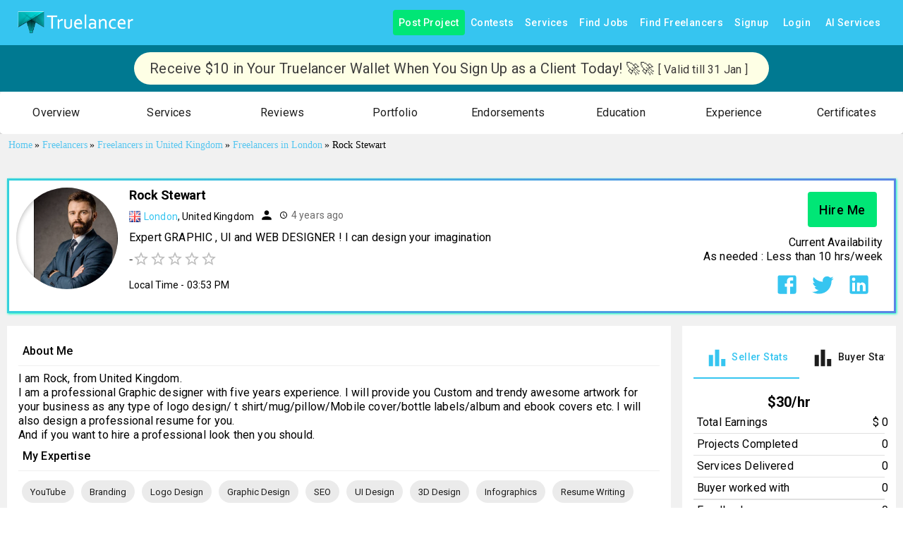

--- FILE ---
content_type: application/javascript; charset=utf-8
request_url: https://www.truelancer.com/_next/static/chunks/46584.ebe12f5837b7b92b.js
body_size: 315
content:
"use strict";(self.webpackChunk_N_E=self.webpackChunk_N_E||[]).push([[46584],{46584:function(e,i,s){s.r(i);var t=s(85893);s(67294);var r=s(27466),l=s(14787),n=s(66865),o=s(70942),a=s.n(o);i.default=e=>{let{data:i,isMobile:s,freelancerId:o,handleAlert:u,isFavorite:c,isFollowing:d,boardData:b,sessionUserId:h,updateJobClientHistory:f,activeRole:p}=e;return(0,t.jsxs)(r.ZP,{item:!0,md:12,children:[(0,t.jsx)(n.Z,{isMobile:s,updateJobClientHistory:f,sessionUserId:h,boardData:b,handleAlert:u,isFavorite:c,isFollowing:d,isAboutMe:e.isAboutMe,freelancerId:o,activeRole:p,title:"About Me"}),i&&(0,t.jsx)(r.ZP,{container:!0,style:{marginTop:8},children:(0,t.jsx)(l.Z,{children:a()(i.profile.bio)})})]})}}}]);

--- FILE ---
content_type: application/javascript; charset=utf-8
request_url: https://www.truelancer.com/_next/static/chunks/40906.b6f3e35cbe8deb9b.js
body_size: 3893
content:
"use strict";(self.webpackChunk_N_E=self.webpackChunk_N_E||[]).push([[40906,88940],{58867:function(e,t,a){a.d(t,{Z:function(){return n}});var o=a(30381),s=a.n(o);let i={normalDateWithWeekday:"ddd, MMM D",normalDate:"D MMMM",shortDate:"MMM D",monthAndDate:"MMMM D",dayOfMonth:"D",year:"YYYY",month:"MMMM",monthShort:"MMM",monthAndYear:"MMMM YYYY",weekday:"dddd",weekdayShort:"ddd",minutes:"mm",hours12h:"hh",hours24h:"HH",seconds:"ss",fullTime:"LT",fullTime12h:"hh:mm A",fullTime24h:"HH:mm",fullDate:"ll",fullDateWithWeekday:"dddd, LL",fullDateTime:"lll",fullDateTime12h:"ll hh:mm A",fullDateTime24h:"ll HH:mm",keyboardDate:"L",keyboardDateTime:"L LT",keyboardDateTime12h:"L hh:mm A",keyboardDateTime24h:"L HH:mm"};class n{constructor({locale:e,formats:t,instance:a}={}){this.lib="moment",this.is12HourCycleInCurrentLocale=()=>/A|a/.test(this.moment.localeData(this.getCurrentLocaleCode()).longDateFormat("LT")),this.getFormatHelperText=e=>{var t,a;return null!==(a=null===(t=e.match(/(\[[^\[]*\])|(\\)?(LTS|LT|LL?L?L?|l{1,4})|./g))||void 0===t?void 0:t.map(e=>{let t=e[0];return"L"===t||";"===t?this.moment.localeData(this.getCurrentLocaleCode()).longDateFormat(e):e}).join("").replace(/a/gi,"(a|p)m").toLocaleLowerCase())&&void 0!==a?a:e},this.getCurrentLocaleCode=()=>this.locale||this.moment.locale(),this.parseISO=e=>this.moment(e,!0),this.toISO=e=>e.toISOString(),this.parse=(e,t)=>""===e?null:this.locale?this.moment(e,t,this.locale,!0):this.moment(e,t,!0),this.date=e=>{if(null===e)return null;let t=this.moment(e);return this.locale&&t.locale(this.locale),t},this.toJsDate=e=>e.toDate(),this.isValid=e=>this.moment(e).isValid(),this.isNull=e=>null===e,this.getDiff=(e,t,a)=>this.moment(t).isValid()?e.diff(t,a):0,this.isAfter=(e,t)=>e.isAfter(t),this.isBefore=(e,t)=>e.isBefore(t),this.isAfterDay=(e,t)=>e.isAfter(t,"day"),this.isBeforeDay=(e,t)=>e.isBefore(t,"day"),this.isBeforeMonth=(e,t)=>e.isBefore(t,"month"),this.isAfterMonth=(e,t)=>e.isAfter(t,"month"),this.isBeforeYear=(e,t)=>e.isBefore(t,"year"),this.isAfterYear=(e,t)=>e.isAfter(t,"year"),this.startOfDay=e=>e.clone().startOf("day"),this.endOfDay=e=>e.clone().endOf("day"),this.format=(e,t)=>this.formatByString(e,this.formats[t]),this.formatByString=(e,t)=>{let a=e.clone();return this.locale&&a.locale(this.locale),a.format(t)},this.formatNumber=e=>e,this.getHours=e=>e.get("hours"),this.addSeconds=(e,t)=>t<0?e.clone().subtract(Math.abs(t),"seconds"):e.clone().add(t,"seconds"),this.addMinutes=(e,t)=>t<0?e.clone().subtract(Math.abs(t),"minutes"):e.clone().add(t,"minutes"),this.addHours=(e,t)=>t<0?e.clone().subtract(Math.abs(t),"hours"):e.clone().add(t,"hours"),this.addDays=(e,t)=>t<0?e.clone().subtract(Math.abs(t),"days"):e.clone().add(t,"days"),this.addWeeks=(e,t)=>t<0?e.clone().subtract(Math.abs(t),"weeks"):e.clone().add(t,"weeks"),this.addMonths=(e,t)=>t<0?e.clone().subtract(Math.abs(t),"months"):e.clone().add(t,"months"),this.addYears=(e,t)=>t<0?e.clone().subtract(Math.abs(t),"years"):e.clone().add(t,"years"),this.setHours=(e,t)=>e.clone().hours(t),this.getMinutes=e=>e.get("minutes"),this.setMinutes=(e,t)=>e.clone().minutes(t),this.getSeconds=e=>e.get("seconds"),this.setSeconds=(e,t)=>e.clone().seconds(t),this.getMonth=e=>e.get("month"),this.getDaysInMonth=e=>e.daysInMonth(),this.isSameDay=(e,t)=>e.isSame(t,"day"),this.isSameMonth=(e,t)=>e.isSame(t,"month"),this.isSameYear=(e,t)=>e.isSame(t,"year"),this.isSameHour=(e,t)=>e.isSame(t,"hour"),this.setMonth=(e,t)=>e.clone().month(t),this.getMeridiemText=e=>this.is12HourCycleInCurrentLocale()?this.moment.localeData(this.getCurrentLocaleCode()).meridiem("am"===e?0:13,0,!1):"am"===e?"AM":"PM",this.startOfYear=e=>e.clone().startOf("year"),this.endOfYear=e=>e.clone().endOf("year"),this.startOfMonth=e=>e.clone().startOf("month"),this.endOfMonth=e=>e.clone().endOf("month"),this.startOfWeek=e=>e.clone().startOf("week"),this.endOfWeek=e=>e.clone().endOf("week"),this.getNextMonth=e=>e.clone().add(1,"month"),this.getPreviousMonth=e=>e.clone().subtract(1,"month"),this.getMonthArray=e=>{let t=[e.clone().startOf("year")];for(;t.length<12;){let e=t[t.length-1];t.push(this.getNextMonth(e))}return t},this.getYear=e=>e.get("year"),this.setYear=(e,t)=>e.clone().set("year",t),this.getDate=e=>e.get("date"),this.setDate=(e,t)=>e.clone().set("date",t),this.mergeDateAndTime=(e,t)=>e.hour(t.hour()).minute(t.minute()).second(t.second()),this.getWeekdays=()=>this.moment.weekdaysShort(!0),this.isEqual=(e,t)=>null===e&&null===t||this.moment(e).isSame(t),this.getWeekArray=e=>{let t=e.clone().startOf("month").startOf("week"),a=e.clone().endOf("month").endOf("week"),o=0,s=t,i=[];for(;s.isBefore(a);){let e=Math.floor(o/7);i[e]=i[e]||[],i[e].push(s),s=s.clone().add(1,"day"),o+=1}return i},this.getYearRange=(e,t)=>{let a=this.moment(e).startOf("year"),o=this.moment(t).endOf("year"),s=[],i=a;for(;i.isBefore(o);)s.push(i),i=i.clone().add(1,"year");return s},this.isWithinRange=(e,[t,a])=>e.isBetween(t,a,null,"[]"),this.moment=a||s(),this.locale=e,this.formats=Object.assign({},i,t)}}},24231:function(e,t,a){var o=a(64836);t.Z=void 0;var s=o(a(24678)),i=a(85893);t.Z=(0,s.default)((0,i.jsx)("path",{d:"M6 6v2h8.59L5 17.59 6.41 19 16 9.41V18h2V6z"}),"ArrowOutward")},95564:function(e,t,a){var o=a(64836);Object.defineProperty(t,"__esModule",{value:!0}),t.default=void 0;var s=o(a(24678)),i=a(85893);t.default=(0,s.default)((0,i.jsx)("path",{d:"M6 19c0 1.1.9 2 2 2h8c1.1 0 2-.9 2-2V7H6zM19 4h-3.5l-1-1h-5l-1 1H5v2h14z"}),"Delete")},7688:function(e,t,a){var o=a(64836);t.Z=void 0;var s=o(a(24678)),i=a(85893);t.Z=(0,s.default)((0,i.jsx)("path",{d:"M22 5.18 10.59 16.6l-4.24-4.24 1.41-1.41 2.83 2.83 10-10zm-2.21 5.04c.13.57.21 1.17.21 1.78 0 4.42-3.58 8-8 8s-8-3.58-8-8 3.58-8 8-8c1.58 0 3.04.46 4.28 1.25l1.44-1.44C16.1 2.67 14.13 2 12 2 6.48 2 2 6.48 2 12s4.48 10 10 10 10-4.48 10-10c0-1.19-.22-2.33-.6-3.39z"}),"TaskAlt")},26226:function(e,t,a){var o=a(64836);t.Z=void 0;var s=o(a(24678)),i=a(85893);t.Z=(0,s.default)([(0,i.jsx)("path",{d:"M12 4c-3.31 0-6 2.69-6 6s2.69 6 6 6 6-2.69 6-6-2.69-6-6-6m2.31 9.69L12 11.93l-2.32 1.76.88-2.85L8.25 9h2.84L12 6.19 12.91 9h2.84l-2.32 1.84zM12 19l-4 1.02v-3.1c1.18.68 2.54 1.08 4 1.08s2.82-.4 4-1.08v3.1z",opacity:".3"},"0"),(0,i.jsx)("path",{d:"M9.68 13.69 12 11.93l2.31 1.76-.88-2.85L15.75 9h-2.84L12 6.19 11.09 9H8.25l2.31 1.84zM20 10c0-4.42-3.58-8-8-8s-8 3.58-8 8c0 2.03.76 3.87 2 5.28V23l6-2 6 2v-7.72c1.24-1.41 2-3.25 2-5.28m-8-6c3.31 0 6 2.69 6 6s-2.69 6-6 6-6-2.69-6-6 2.69-6 6-6m0 15-4 1.02v-3.1c1.18.68 2.54 1.08 4 1.08s2.82-.4 4-1.08v3.1z"},"1")],"WorkspacePremiumTwoTone")},12981:function(e,t,a){var o=a(87462),s=a(63366),i=a(67294),n=a(90512),r=a(94780),l=a(51363),d=a(84796),h=a(50762),c=a(69900),u=a(85893);let m=["className","raised"],f=e=>{let{classes:t}=e;return(0,r.Z)({root:["root"]},c.y,t)},M=(0,l.ZP)(h.Z,{name:"MuiCard",slot:"Root",overridesResolver:(e,t)=>t.root})(()=>({overflow:"hidden"})),g=i.forwardRef(function(e,t){let a=(0,d.i)({props:e,name:"MuiCard"}),{className:i,raised:r=!1}=a,l=(0,s.Z)(a,m),h=(0,o.Z)({},a,{raised:r}),c=f(h);return(0,u.jsx)(M,(0,o.Z)({className:(0,n.Z)(c.root,i),elevation:r?8:void 0,ref:t,ownerState:h},l))});t.Z=g},69900:function(e,t,a){a.d(t,{y:function(){return i}});var o=a(1588),s=a(34867);function i(e){return(0,s.ZP)("MuiCard",e)}let n=(0,o.Z)("MuiCard",["root"]);t.Z=n},95215:function(e,t,a){var o=a(63366),s=a(87462),i=a(67294),n=a(90512),r=a(94780),l=a(84796),d=a(51363),h=a(79561),c=a(85893);let u=["children","className","component","image","src","style"],m=e=>{let{classes:t,isMediaComponent:a,isImageComponent:o}=e;return(0,r.Z)({root:["root",a&&"media",o&&"img"]},h.a,t)},f=(0,d.ZP)("div",{name:"MuiCardMedia",slot:"Root",overridesResolver:(e,t)=>{let{ownerState:a}=e,{isMediaComponent:o,isImageComponent:s}=a;return[t.root,o&&t.media,s&&t.img]}})(e=>{let{ownerState:t}=e;return(0,s.Z)({display:"block",backgroundSize:"cover",backgroundRepeat:"no-repeat",backgroundPosition:"center"},t.isMediaComponent&&{width:"100%"},t.isImageComponent&&{objectFit:"cover"})}),M=["video","audio","picture","iframe","img"],g=["picture","img"],y=i.forwardRef(function(e,t){let a=(0,l.i)({props:e,name:"MuiCardMedia"}),{children:i,className:r,component:d="div",image:h,src:y,style:p}=a,v=(0,o.Z)(a,u),Z=-1!==M.indexOf(d),b=!Z&&h?(0,s.Z)({backgroundImage:'url("'.concat(h,'")')},p):p,k=(0,s.Z)({},a,{component:d,isMediaComponent:Z,isImageComponent:-1!==g.indexOf(d)}),D=m(k);return(0,c.jsx)(f,(0,s.Z)({className:(0,n.Z)(D.root,r),as:d,role:!Z&&h?"img":void 0,ref:t,style:b,ownerState:k,src:Z?h||y:void 0},v,{children:i}))});t.Z=y},79561:function(e,t,a){a.d(t,{a:function(){return i}});var o=a(1588),s=a(34867);function i(e){return(0,s.ZP)("MuiCardMedia",e)}let n=(0,o.Z)("MuiCardMedia",["root","media","img"]);t.Z=n},37067:function(e,t,a){a.d(t,{Z:function(){return k}});var o=a(63366),s=a(87462),i=a(67294),n=a(90512),r=a(94780),l=a(48574),d=a(51363),h=a(18885),c=a(64077),u=a(38210),m=a(61736),f=a(1588),M=a(34867);function g(e){return(0,M.ZP)("PrivateSwitchBase",e)}(0,f.Z)("PrivateSwitchBase",["root","checked","disabled","input","edgeStart","edgeEnd"]);var y=a(85893);let p=["autoFocus","checked","checkedIcon","className","defaultChecked","disabled","disableFocusRipple","edge","icon","id","inputProps","inputRef","name","onBlur","onChange","onFocus","readOnly","required","tabIndex","type","value"],v=e=>{let{classes:t,checked:a,disabled:o,edge:s}=e,i={root:["root",a&&"checked",o&&"disabled",s&&"edge".concat((0,l.Z)(s))],input:["input"]};return(0,r.Z)(i,g,t)},Z=(0,d.ZP)(m.Z,{name:"MuiSwitchBase"})(e=>{let{ownerState:t}=e;return(0,s.Z)({padding:9,borderRadius:"50%"},"start"===t.edge&&{marginLeft:"small"===t.size?-3:-12},"end"===t.edge&&{marginRight:"small"===t.size?-3:-12})}),b=(0,d.ZP)("input",{name:"MuiSwitchBase",shouldForwardProp:h.Z})({cursor:"inherit",position:"absolute",opacity:0,width:"100%",height:"100%",top:0,left:0,margin:0,padding:0,zIndex:1});var k=i.forwardRef(function(e,t){let{autoFocus:a,checked:i,checkedIcon:r,className:l,defaultChecked:d,disabled:h,disableFocusRipple:m=!1,edge:f=!1,icon:M,id:g,inputProps:k,inputRef:D,name:O,onBlur:S,onChange:w,onFocus:C,readOnly:L,required:B=!1,tabIndex:x,type:A,value:T}=e,H=(0,o.Z)(e,p),[Y,P]=(0,c.Z)({controlled:i,default:!!d,name:"SwitchBase",state:"checked"}),R=(0,u.Z)(),I=h;R&&void 0===I&&(I=R.disabled);let j="checkbox"===A||"radio"===A,z=(0,s.Z)({},e,{checked:Y,disabled:I,disableFocusRipple:m,edge:f}),N=v(z);return(0,y.jsxs)(Z,(0,s.Z)({component:"span",className:(0,n.Z)(N.root,l),centerRipple:!0,focusRipple:!m,disabled:I,tabIndex:null,role:void 0,onFocus:e=>{C&&C(e),R&&R.onFocus&&R.onFocus(e)},onBlur:e=>{S&&S(e),R&&R.onBlur&&R.onBlur(e)},ownerState:z,ref:t},H,{children:[(0,y.jsx)(b,(0,s.Z)({autoFocus:a,checked:i,defaultChecked:d,className:N.input,disabled:I,id:j?g:void 0,name:O,onChange:e=>{if(e.nativeEvent.defaultPrevented)return;let t=e.target.checked;P(t),w&&w(e,t)},readOnly:L,ref:D,required:B,ownerState:z,tabIndex:x,type:A},"checkbox"===A&&void 0===T?{}:{value:T},k)),Y?r:M]}))})}}]);

--- FILE ---
content_type: application/javascript; charset=utf-8
request_url: https://www.truelancer.com/_next/static/chunks/85414.e23841da3f2bd6ff.js
body_size: 8122
content:
"use strict";(self.webpackChunk_N_E=self.webpackChunk_N_E||[]).push([[85414,83105],{45098:function(e,t,r){r.d(t,{Z:function(){return b}});var o=r(87462),n=r(63366),a=r(49731),i=r(4953),l=r(88647),s=r(86523);let c=["ownerState"],u=["variants"],d=["name","slot","skipVariantsResolver","skipSx","overridesResolver"];function p(e){return"ownerState"!==e&&"theme"!==e&&"sx"!==e&&"as"!==e}function m(e,t){return t&&e&&"object"==typeof e&&e.styles&&!e.styles.startsWith("@layer")&&(e.styles=`@layer ${t}{${String(e.styles)}}`),e}let f=(0,l.Z)(),Z=e=>e?e.charAt(0).toLowerCase()+e.slice(1):e;function v({defaultTheme:e,theme:t,themeId:r}){return 0===Object.keys(t).length?e:t[r]||t}function h(e,t,r){let{ownerState:i}=t,l=(0,n.Z)(t,c),s="function"==typeof e?e((0,o.Z)({ownerState:i},l)):e;if(Array.isArray(s))return s.flatMap(e=>h(e,(0,o.Z)({ownerState:i},l),r));if(s&&"object"==typeof s&&Array.isArray(s.variants)){let{variants:e=[]}=s,t=(0,n.Z)(s,u);return e.forEach(e=>{let n=!0;if("function"==typeof e.props?n=e.props((0,o.Z)({ownerState:i},l,i)):Object.keys(e.props).forEach(t=>{(null==i?void 0:i[t])!==e.props[t]&&l[t]!==e.props[t]&&(n=!1)}),n){Array.isArray(t)||(t=[t]);let n="function"==typeof e.style?e.style((0,o.Z)({ownerState:i},l,i)):e.style;t.push(r?m((0,a.internal_serializeStyles)(n),r):n)}}),t}return r?m((0,a.internal_serializeStyles)(s),r):s}var b=function(e={}){let{themeId:t,defaultTheme:r=f,rootShouldForwardProp:l=p,slotShouldForwardProp:c=p}=e,u=e=>(0,s.Z)((0,o.Z)({},e,{theme:v((0,o.Z)({},e,{defaultTheme:r,themeId:t}))}));return u.__mui_systemSx=!0,(e,s={})=>{var m;let f;(0,a.internal_processStyles)(e,e=>e.filter(e=>!(null!=e&&e.__mui_systemSx)));let{name:b,slot:g,skipVariantsResolver:y,skipSx:x,overridesResolver:k=(m=Z(g))?(e,t)=>t[m]:null}=s,C=(0,n.Z)(s,d),w=b&&b.startsWith("Mui")||g?"components":"custom",R=void 0!==y?y:g&&"Root"!==g&&"root"!==g||!1,P=x||!1,S=p;"Root"===g||"root"===g?S=l:g?S=c:"string"==typeof e&&e.charCodeAt(0)>96&&(S=void 0);let M=(0,a.default)(e,(0,o.Z)({shouldForwardProp:S,label:f},C)),F=e=>"function"==typeof e&&e.__emotion_real!==e||(0,i.P)(e)?n=>{let a=v({theme:n.theme,defaultTheme:r,themeId:t});return h(e,(0,o.Z)({},n,{theme:a}),a.modularCssLayers?w:void 0)}:e,j=(n,...a)=>{let i=F(n),l=a?a.map(F):[];b&&k&&l.push(e=>{let n=v((0,o.Z)({},e,{defaultTheme:r,themeId:t}));if(!n.components||!n.components[b]||!n.components[b].styleOverrides)return null;let a=n.components[b].styleOverrides,i={};return Object.entries(a).forEach(([t,r])=>{i[t]=h(r,(0,o.Z)({},e,{theme:n}),n.modularCssLayers?"theme":void 0)}),k(e,i)}),b&&!R&&l.push(e=>{var n;let a=v((0,o.Z)({},e,{defaultTheme:r,themeId:t}));return h({variants:null==a||null==(n=a.components)||null==(n=n[b])?void 0:n.variants},(0,o.Z)({},e,{theme:a}),a.modularCssLayers?"theme":void 0)}),P||l.push(u);let s=l.length-a.length;if(Array.isArray(n)&&s>0){let e=Array(s).fill("");(i=[...n,...e]).raw=[...n.raw,...e]}let c=M(i,...l);return e.muiName&&(c.muiName=e.muiName),c};return M.withConfig&&(j.withConfig=M.withConfig),j}}()},67961:function(e,t,r){var o=r(63366),n=r(87462),a=r(67294),i=r(90512),l=r(94780),s=r(84796),c=r(51363),u=r(78838),d=r(48574),p=r(85660),m=r(62428),f=r(37202),Z=r(85893);let v=["children","className","color","component","disabled","error","focused","fullWidth","hiddenLabel","margin","required","size","variant"],h=e=>{let{classes:t,margin:r,fullWidth:o}=e,n={root:["root","none"!==r&&"margin".concat((0,d.Z)(r)),o&&"fullWidth"]};return(0,l.Z)(n,f.e,t)},b=(0,c.ZP)("div",{name:"MuiFormControl",slot:"Root",overridesResolver:(e,t)=>{let{ownerState:r}=e;return(0,n.Z)({},t.root,t["margin".concat((0,d.Z)(r.margin))],r.fullWidth&&t.fullWidth)}})(e=>{let{ownerState:t}=e;return(0,n.Z)({display:"inline-flex",flexDirection:"column",position:"relative",minWidth:0,padding:0,margin:0,border:0,verticalAlign:"top"},"normal"===t.margin&&{marginTop:16,marginBottom:8},"dense"===t.margin&&{marginTop:8,marginBottom:4},t.fullWidth&&{width:"100%"})}),g=a.forwardRef(function(e,t){let r;let l=(0,s.i)({props:e,name:"MuiFormControl"}),{children:c,className:d,color:f="primary",component:g="div",disabled:y=!1,error:x=!1,focused:k,fullWidth:C=!1,hiddenLabel:w=!1,margin:R="none",required:P=!1,size:S="medium",variant:M="outlined"}=l,F=(0,o.Z)(l,v),j=(0,n.Z)({},l,{color:f,component:g,disabled:y,error:x,fullWidth:C,hiddenLabel:w,margin:R,required:P,size:S,variant:M}),N=h(j),[I,B]=a.useState(()=>{let e=!1;return c&&a.Children.forEach(c,t=>{if(!(0,p.Z)(t,["Input","Select"]))return;let r=(0,p.Z)(t,["Select"])?t.props.input:t;r&&(0,u.B7)(r.props)&&(e=!0)}),e}),[O,z]=a.useState(()=>{let e=!1;return c&&a.Children.forEach(c,t=>{(0,p.Z)(t,["Input","Select"])&&((0,u.vd)(t.props,!0)||(0,u.vd)(t.props.inputProps,!0))&&(e=!0)}),e}),[L,q]=a.useState(!1);y&&L&&q(!1);let A=void 0===k||y?L:k,T=a.useMemo(()=>({adornedStart:I,setAdornedStart:B,color:f,disabled:y,error:x,filled:O,focused:A,fullWidth:C,hiddenLabel:w,size:S,onBlur:()=>{q(!1)},onEmpty:()=>{z(!1)},onFilled:()=>{z(!0)},onFocus:()=>{q(!0)},registerEffect:r,required:P,variant:M}),[I,f,y,x,O,A,C,w,r,P,S,M]);return(0,Z.jsx)(m.Z.Provider,{value:T,children:(0,Z.jsx)(b,(0,n.Z)({as:g,ownerState:j,className:(0,i.Z)(N.root,d),ref:t},F,{children:c}))})});t.Z=g},37202:function(e,t,r){r.d(t,{e:function(){return a}});var o=r(1588),n=r(34867);function a(e){return(0,n.ZP)("MuiFormControl",e)}let i=(0,o.Z)("MuiFormControl",["root","marginNone","marginNormal","marginDense","fullWidth","disabled"]);t.Z=i},17923:function(e,t,r){var o=r(63366),n=r(87462),a=r(67294),i=r(90512),l=r(94780),s=r(38210),c=r(77221),u=r(14787),d=r(48574),p=r(51363),m=r(84796),f=r(61244),Z=r(4150),v=r(85893);let h=["checked","className","componentsProps","control","disabled","disableTypography","inputRef","label","labelPlacement","name","onChange","required","slotProps","value"],b=e=>{let{classes:t,disabled:r,labelPlacement:o,error:n,required:a}=e,i={root:["root",r&&"disabled","labelPlacement".concat((0,d.Z)(o)),n&&"error",a&&"required"],label:["label",r&&"disabled"],asterisk:["asterisk",n&&"error"]};return(0,l.Z)(i,f.r,t)},g=(0,p.ZP)("label",{name:"MuiFormControlLabel",slot:"Root",overridesResolver:(e,t)=>{let{ownerState:r}=e;return[{["& .".concat(f.Z.label)]:t.label},t.root,t["labelPlacement".concat((0,d.Z)(r.labelPlacement))]]}})(e=>{let{theme:t,ownerState:r}=e;return(0,n.Z)({display:"inline-flex",alignItems:"center",cursor:"pointer",verticalAlign:"middle",WebkitTapHighlightColor:"transparent",marginLeft:-11,marginRight:16,["&.".concat(f.Z.disabled)]:{cursor:"default"}},"start"===r.labelPlacement&&{flexDirection:"row-reverse",marginLeft:16,marginRight:-11},"top"===r.labelPlacement&&{flexDirection:"column-reverse",marginLeft:16},"bottom"===r.labelPlacement&&{flexDirection:"column",marginLeft:16},{["& .".concat(f.Z.label)]:{["&.".concat(f.Z.disabled)]:{color:(t.vars||t).palette.text.disabled}}})}),y=(0,p.ZP)("span",{name:"MuiFormControlLabel",slot:"Asterisk",overridesResolver:(e,t)=>t.asterisk})(e=>{let{theme:t}=e;return{["&.".concat(f.Z.error)]:{color:(t.vars||t).palette.error.main}}}),x=a.forwardRef(function(e,t){var r,l;let d=(0,m.i)({props:e,name:"MuiFormControlLabel"}),{className:p,componentsProps:f={},control:x,disabled:k,disableTypography:C,label:w,labelPlacement:R="end",required:P,slotProps:S={}}=d,M=(0,o.Z)(d,h),F=(0,s.Z)(),j=null!=(r=null!=k?k:x.props.disabled)?r:null==F?void 0:F.disabled,N=null!=P?P:x.props.required,I={disabled:j,required:N};["checked","name","onChange","value","inputRef"].forEach(e=>{void 0===x.props[e]&&void 0!==d[e]&&(I[e]=d[e])});let B=(0,Z.Z)({props:d,muiFormControl:F,states:["error"]}),O=(0,n.Z)({},d,{disabled:j,labelPlacement:R,required:N,error:B.error}),z=b(O),L=null!=(l=S.typography)?l:f.typography,q=w;return null==q||q.type===u.Z||C||(q=(0,v.jsx)(u.Z,(0,n.Z)({component:"span"},L,{className:(0,i.Z)(z.label,null==L?void 0:L.className),children:q}))),(0,v.jsxs)(g,(0,n.Z)({className:(0,i.Z)(z.root,p),ownerState:O,ref:t},M,{children:[a.cloneElement(x,I),N?(0,v.jsxs)(c.Z,{display:"block",children:[q,(0,v.jsxs)(y,{ownerState:O,"aria-hidden":!0,className:z.asterisk,children:[" ","*"]})]}):q]}))});t.Z=x},61244:function(e,t,r){r.d(t,{r:function(){return a}});var o=r(1588),n=r(34867);function a(e){return(0,n.ZP)("MuiFormControlLabel",e)}let i=(0,o.Z)("MuiFormControlLabel",["root","labelPlacementStart","labelPlacementTop","labelPlacementBottom","disabled","label","error","required","asterisk"]);t.Z=i},68347:function(e,t,r){var o=r(63366),n=r(87462),a=r(67294),i=r(90512),l=r(94780),s=r(51363),c=r(84796),u=r(30083),d=r(38210),p=r(4150),m=r(85893);let f=["className","row"],Z=e=>{let{classes:t,row:r,error:o}=e;return(0,l.Z)({root:["root",r&&"row",o&&"error"]},u.y,t)},v=(0,s.ZP)("div",{name:"MuiFormGroup",slot:"Root",overridesResolver:(e,t)=>{let{ownerState:r}=e;return[t.root,r.row&&t.row]}})(e=>{let{ownerState:t}=e;return(0,n.Z)({display:"flex",flexDirection:"column",flexWrap:"wrap"},t.row&&{flexDirection:"row"})}),h=a.forwardRef(function(e,t){let r=(0,c.i)({props:e,name:"MuiFormGroup"}),{className:a,row:l=!1}=r,s=(0,o.Z)(r,f),u=(0,d.Z)(),h=(0,p.Z)({props:r,muiFormControl:u,states:["error"]}),b=(0,n.Z)({},r,{row:l,error:h.error}),g=Z(b);return(0,m.jsx)(v,(0,n.Z)({className:(0,i.Z)(g.root,a),ownerState:b,ref:t},s))});t.Z=h},30083:function(e,t,r){r.d(t,{y:function(){return a}});var o=r(1588),n=r(34867);function a(e){return(0,n.ZP)("MuiFormGroup",e)}let i=(0,o.Z)("MuiFormGroup",["root","row","error"]);t.Z=i},88641:function(e,t,r){r.d(t,{f:function(){return a}});var o=r(1588),n=r(34867);function a(e){return(0,n.ZP)("MuiListItemIcon",e)}let i=(0,o.Z)("MuiListItemIcon",["root","alignItemsFlexStart"]);t.Z=i},59031:function(e,t,r){var o=r(63366),n=r(87462),a=r(67294),i=r(90512),l=r(94780),s=r(2101),c=r(51363),u=r(18885),d=r(84796),p=r(67781),m=r(61736),f=r(76645),Z=r(35075),v=r(6595),h=r(88641),b=r(40713),g=r(61858),y=r(85893);let x=["autoFocus","component","dense","divider","disableGutters","focusVisibleClassName","role","tabIndex","className"],k=e=>{let{disabled:t,dense:r,divider:o,disableGutters:a,selected:i,classes:s}=e,c=(0,l.Z)({root:["root",r&&"dense",t&&"disabled",!a&&"gutters",o&&"divider",i&&"selected"]},g.K,s);return(0,n.Z)({},s,c)},C=(0,c.ZP)(m.Z,{shouldForwardProp:e=>(0,u.Z)(e)||"classes"===e,name:"MuiMenuItem",slot:"Root",overridesResolver:(e,t)=>{let{ownerState:r}=e;return[t.root,r.dense&&t.dense,r.divider&&t.divider,!r.disableGutters&&t.gutters]}})(e=>{let{theme:t,ownerState:r}=e;return(0,n.Z)({},t.typography.body1,{display:"flex",justifyContent:"flex-start",alignItems:"center",position:"relative",textDecoration:"none",minHeight:48,paddingTop:6,paddingBottom:6,boxSizing:"border-box",whiteSpace:"nowrap"},!r.disableGutters&&{paddingLeft:16,paddingRight:16},r.divider&&{borderBottom:"1px solid ".concat((t.vars||t).palette.divider),backgroundClip:"padding-box"},{"&:hover":{textDecoration:"none",backgroundColor:(t.vars||t).palette.action.hover,"@media (hover: none)":{backgroundColor:"transparent"}},["&.".concat(g.Z.selected)]:{backgroundColor:t.vars?"rgba(".concat(t.vars.palette.primary.mainChannel," / ").concat(t.vars.palette.action.selectedOpacity,")"):(0,s.Fq)(t.palette.primary.main,t.palette.action.selectedOpacity),["&.".concat(g.Z.focusVisible)]:{backgroundColor:t.vars?"rgba(".concat(t.vars.palette.primary.mainChannel," / calc(").concat(t.vars.palette.action.selectedOpacity," + ").concat(t.vars.palette.action.focusOpacity,"))"):(0,s.Fq)(t.palette.primary.main,t.palette.action.selectedOpacity+t.palette.action.focusOpacity)}},["&.".concat(g.Z.selected,":hover")]:{backgroundColor:t.vars?"rgba(".concat(t.vars.palette.primary.mainChannel," / calc(").concat(t.vars.palette.action.selectedOpacity," + ").concat(t.vars.palette.action.hoverOpacity,"))"):(0,s.Fq)(t.palette.primary.main,t.palette.action.selectedOpacity+t.palette.action.hoverOpacity),"@media (hover: none)":{backgroundColor:t.vars?"rgba(".concat(t.vars.palette.primary.mainChannel," / ").concat(t.vars.palette.action.selectedOpacity,")"):(0,s.Fq)(t.palette.primary.main,t.palette.action.selectedOpacity)}},["&.".concat(g.Z.focusVisible)]:{backgroundColor:(t.vars||t).palette.action.focus},["&.".concat(g.Z.disabled)]:{opacity:(t.vars||t).palette.action.disabledOpacity},["& + .".concat(v.Z.root)]:{marginTop:t.spacing(1),marginBottom:t.spacing(1)},["& + .".concat(v.Z.inset)]:{marginLeft:52},["& .".concat(b.Z.root)]:{marginTop:0,marginBottom:0},["& .".concat(b.Z.inset)]:{paddingLeft:36},["& .".concat(h.Z.root)]:{minWidth:36}},!r.dense&&{[t.breakpoints.up("sm")]:{minHeight:"auto"}},r.dense&&(0,n.Z)({minHeight:32,paddingTop:4,paddingBottom:4},t.typography.body2,{["& .".concat(h.Z.root," svg")]:{fontSize:"1.25rem"}}))}),w=a.forwardRef(function(e,t){let r;let l=(0,d.i)({props:e,name:"MuiMenuItem"}),{autoFocus:s=!1,component:c="li",dense:u=!1,divider:m=!1,disableGutters:v=!1,focusVisibleClassName:h,role:b="menuitem",tabIndex:g,className:w}=l,R=(0,o.Z)(l,x),P=a.useContext(p.Z),S=a.useMemo(()=>({dense:u||P.dense||!1,disableGutters:v}),[P.dense,u,v]),M=a.useRef(null);(0,f.Z)(()=>{s&&M.current&&M.current.focus()},[s]);let F=(0,n.Z)({},l,{dense:S.dense,divider:m,disableGutters:v}),j=k(l),N=(0,Z.Z)(M,t);return l.disabled||(r=void 0!==g?g:-1),(0,y.jsx)(p.Z.Provider,{value:S,children:(0,y.jsx)(C,(0,n.Z)({ref:N,role:b,tabIndex:r,component:c,focusVisibleClassName:(0,i.Z)(j.focusVisible,h),className:(0,i.Z)(j.root,w)},R,{ownerState:F,classes:j}))})});t.Z=w},61858:function(e,t,r){r.d(t,{K:function(){return a}});var o=r(1588),n=r(34867);function a(e){return(0,n.ZP)("MuiMenuItem",e)}let i=(0,o.Z)("MuiMenuItem",["root","focusVisible","dense","disabled","divider","gutters","selected"]);t.Z=i},55750:function(e,t,r){r.d(t,{Z:function(){return j}});var o=r(63366),n=r(87462),a=r(67294),i=r(90512),l=r(94780),s=r(2101),c=r(37067),u=r(84796),d=r(34237),p=r(85893),m=(0,d.Z)((0,p.jsx)("path",{d:"M12 2C6.48 2 2 6.48 2 12s4.48 10 10 10 10-4.48 10-10S17.52 2 12 2zm0 18c-4.42 0-8-3.58-8-8s3.58-8 8-8 8 3.58 8 8-3.58 8-8 8z"}),"RadioButtonUnchecked"),f=(0,d.Z)((0,p.jsx)("path",{d:"M8.465 8.465C9.37 7.56 10.62 7 12 7C14.76 7 17 9.24 17 12C17 13.38 16.44 14.63 15.535 15.535C14.63 16.44 13.38 17 12 17C9.24 17 7 14.76 7 12C7 10.62 7.56 9.37 8.465 8.465Z"}),"RadioButtonChecked"),Z=r(51363),v=r(18885);let h=(0,Z.ZP)("span",{name:"MuiRadioButtonIcon",shouldForwardProp:v.Z})({position:"relative",display:"flex"}),b=(0,Z.ZP)(m,{name:"MuiRadioButtonIcon"})({transform:"scale(1)"}),g=(0,Z.ZP)(f,{name:"MuiRadioButtonIcon"})(e=>{let{theme:t,ownerState:r}=e;return(0,n.Z)({left:0,position:"absolute",transform:"scale(0)",transition:t.transitions.create("transform",{easing:t.transitions.easing.easeIn,duration:t.transitions.duration.shortest})},r.checked&&{transform:"scale(1)",transition:t.transitions.create("transform",{easing:t.transitions.easing.easeOut,duration:t.transitions.duration.shortest})})});var y=function(e){let{checked:t=!1,classes:r={},fontSize:o}=e,a=(0,n.Z)({},e,{checked:t});return(0,p.jsxs)(h,{className:r.root,ownerState:a,children:[(0,p.jsx)(b,{fontSize:o,className:r.background,ownerState:a}),(0,p.jsx)(g,{fontSize:o,className:r.dot,ownerState:a})]})},x=r(48574),k=r(68453),C=r(72432),w=r(72146);let R=["checked","checkedIcon","color","icon","name","onChange","size","className"],P=e=>{let{classes:t,color:r,size:o}=e,a={root:["root","color".concat((0,x.Z)(r)),"medium"!==o&&"size".concat((0,x.Z)(o))]};return(0,n.Z)({},t,(0,l.Z)(a,w.l,t))},S=(0,Z.ZP)(c.Z,{shouldForwardProp:e=>(0,v.Z)(e)||"classes"===e,name:"MuiRadio",slot:"Root",overridesResolver:(e,t)=>{let{ownerState:r}=e;return[t.root,"medium"!==r.size&&t["size".concat((0,x.Z)(r.size))],t["color".concat((0,x.Z)(r.color))]]}})(e=>{let{theme:t,ownerState:r}=e;return(0,n.Z)({color:(t.vars||t).palette.text.secondary},!r.disableRipple&&{"&:hover":{backgroundColor:t.vars?"rgba(".concat("default"===r.color?t.vars.palette.action.activeChannel:t.vars.palette[r.color].mainChannel," / ").concat(t.vars.palette.action.hoverOpacity,")"):(0,s.Fq)("default"===r.color?t.palette.action.active:t.palette[r.color].main,t.palette.action.hoverOpacity),"@media (hover: none)":{backgroundColor:"transparent"}}},"default"!==r.color&&{["&.".concat(w.Z.checked)]:{color:(t.vars||t).palette[r.color].main}},{["&.".concat(w.Z.disabled)]:{color:(t.vars||t).palette.action.disabled}})}),M=(0,p.jsx)(y,{checked:!0}),F=(0,p.jsx)(y,{});var j=a.forwardRef(function(e,t){var r,l,s,c;let d=(0,u.i)({props:e,name:"MuiRadio"}),{checked:m,checkedIcon:f=M,color:Z="primary",icon:v=F,name:h,onChange:b,size:g="medium",className:y}=d,x=(0,o.Z)(d,R),w=(0,n.Z)({},d,{color:Z,size:g}),j=P(w),N=(0,C.Z)(),I=m,B=(0,k.Z)(b,N&&N.onChange),O=h;return N&&(void 0===I&&(s=N.value,I="object"==typeof(c=d.value)&&null!==c?s===c:String(s)===String(c)),void 0===O&&(O=N.name)),(0,p.jsx)(S,(0,n.Z)({type:"radio",icon:a.cloneElement(v,{fontSize:null!=(r=F.props.fontSize)?r:g}),checkedIcon:a.cloneElement(f,{fontSize:null!=(l=M.props.fontSize)?l:g}),ownerState:w,classes:j,name:O,checked:I,onChange:B,ref:t,className:(0,i.Z)(j.root,y)},x))})},72146:function(e,t,r){r.d(t,{l:function(){return a}});var o=r(1588),n=r(34867);function a(e){return(0,n.ZP)("MuiRadio",e)}let i=(0,o.Z)("MuiRadio",["root","checked","disabled","colorPrimary","colorSecondary","sizeSmall"]);t.Z=i},80816:function(e,t,r){var o=r(87462),n=r(63366),a=r(67294),i=r(90512),l=r(94780),s=r(68347),c=r(47544),u=r(35075),d=r(64077),p=r(69972),m=r(12020),f=r(85893);let Z=["actions","children","className","defaultValue","name","onChange","value"],v=e=>{let{classes:t,row:r,error:o}=e;return(0,l.Z)({root:["root",r&&"row",o&&"error"]},c.s,t)},h=a.forwardRef(function(e,t){let{actions:r,children:l,className:c,defaultValue:h,name:b,onChange:g,value:y}=e,x=(0,n.Z)(e,Z),k=a.useRef(null),C=v(e),[w,R]=(0,d.Z)({controlled:y,default:h,name:"RadioGroup"});a.useImperativeHandle(r,()=>({focus:()=>{let e=k.current.querySelector("input:not(:disabled):checked");e||(e=k.current.querySelector("input:not(:disabled)")),e&&e.focus()}}),[]);let P=(0,u.Z)(t,k),S=(0,m.Z)(b),M=a.useMemo(()=>({name:S,onChange(e){R(e.target.value),g&&g(e,e.target.value)},value:w}),[S,g,R,w]);return(0,f.jsx)(p.Z.Provider,{value:M,children:(0,f.jsx)(s.Z,(0,o.Z)({role:"radiogroup",ref:P,className:(0,i.Z)(C.root,c)},x,{children:l}))})});t.Z=h},69972:function(e,t,r){let o=r(67294).createContext(void 0);t.Z=o},47544:function(e,t,r){r.d(t,{s:function(){return a}});var o=r(1588),n=r(34867);function a(e){return(0,n.ZP)("MuiRadioGroup",e)}let i=(0,o.Z)("MuiRadioGroup",["root","row","error"]);t.Z=i},72432:function(e,t,r){r.d(t,{Z:function(){return a}});var o=r(67294),n=r(69972);function a(){return o.useContext(n.Z)}},77221:function(e,t,r){r.d(t,{Z:function(){return R}});var o=r(63366),n=r(87462),a=r(67294),i=r(90512),l=r(4953),s=r(34867),c=r(94780),u=r(45098),d=r(29628),p=r(39707),m=r(88647),f=r(95408),Z=r(98700),v=r(85893);let h=["component","direction","spacing","divider","children","className","useFlexGap"],b=(0,m.Z)(),g=(0,u.Z)("div",{name:"MuiStack",slot:"Root",overridesResolver:(e,t)=>t.root});function y(e){return(0,d.Z)({props:e,name:"MuiStack",defaultTheme:b})}let x=e=>({row:"Left","row-reverse":"Right",column:"Top","column-reverse":"Bottom"})[e],k=({ownerState:e,theme:t})=>{let r=(0,n.Z)({display:"flex",flexDirection:"column"},(0,f.k9)({theme:t},(0,f.P$)({values:e.direction,breakpoints:t.breakpoints.values}),e=>({flexDirection:e})));if(e.spacing){let o=(0,Z.hB)(t),n=Object.keys(t.breakpoints.values).reduce((t,r)=>(("object"==typeof e.spacing&&null!=e.spacing[r]||"object"==typeof e.direction&&null!=e.direction[r])&&(t[r]=!0),t),{}),a=(0,f.P$)({values:e.direction,base:n}),i=(0,f.P$)({values:e.spacing,base:n});"object"==typeof a&&Object.keys(a).forEach((e,t,r)=>{if(!a[e]){let o=t>0?a[r[t-1]]:"column";a[e]=o}}),r=(0,l.Z)(r,(0,f.k9)({theme:t},i,(t,r)=>e.useFlexGap?{gap:(0,Z.NA)(o,t)}:{"& > :not(style):not(style)":{margin:0},"& > :not(style) ~ :not(style)":{[`margin${x(r?a[r]:e.direction)}`]:(0,Z.NA)(o,t)}}))}return(0,f.dt)(t.breakpoints,r)};var C=r(51363),w=r(84796),R=function(e={}){let{createStyledComponent:t=g,useThemeProps:r=y,componentName:l="MuiStack"}=e,u=()=>(0,c.Z)({root:["root"]},e=>(0,s.ZP)(l,e),{}),d=t(k);return a.forwardRef(function(e,t){let l=r(e),s=(0,p.Z)(l),{component:c="div",direction:m="column",spacing:f=0,divider:Z,children:b,className:g,useFlexGap:y=!1}=s,x=(0,o.Z)(s,h),k=u();return(0,v.jsx)(d,(0,n.Z)({as:c,ownerState:{direction:m,spacing:f,useFlexGap:y},ref:t,className:(0,i.Z)(k.root,g)},x,{children:Z?function(e,t){let r=a.Children.toArray(e).filter(Boolean);return r.reduce((e,o,n)=>(e.push(o),n<r.length-1&&e.push(a.cloneElement(t,{key:`separator-${n}`})),e),[])}(b,Z):b}))})}({createStyledComponent:(0,C.ZP)("div",{name:"MuiStack",slot:"Root",overridesResolver:(e,t)=>t.root}),useThemeProps:e=>(0,w.i)({props:e,name:"MuiStack"})})},23076:function(e,t,r){var o=r(87462),n=r(63366),a=r(67294),i=r(90512),l=r(94780),s=r(92996),c=r(51363),u=r(84796),d=r(24541),p=r(1436),m=r(81723),f=r(85670),Z=r(67961),v=r(21260),h=r(48990),b=r(81270),g=r(85893);let y=["autoComplete","autoFocus","children","className","color","defaultValue","disabled","error","FormHelperTextProps","fullWidth","helperText","id","InputLabelProps","inputProps","InputProps","inputRef","label","maxRows","minRows","multiline","name","onBlur","onChange","onFocus","placeholder","required","rows","select","SelectProps","type","value","variant"],x={standard:d.Z,filled:p.Z,outlined:m.Z},k=e=>{let{classes:t}=e;return(0,l.Z)({root:["root"]},b.I,t)},C=(0,c.ZP)(Z.Z,{name:"MuiTextField",slot:"Root",overridesResolver:(e,t)=>t.root})({}),w=a.forwardRef(function(e,t){let r=(0,u.i)({props:e,name:"MuiTextField"}),{autoComplete:a,autoFocus:l=!1,children:c,className:d,color:p="primary",defaultValue:m,disabled:Z=!1,error:b=!1,FormHelperTextProps:w,fullWidth:R=!1,helperText:P,id:S,InputLabelProps:M,inputProps:F,InputProps:j,inputRef:N,label:I,maxRows:B,minRows:O,multiline:z=!1,name:L,onBlur:q,onChange:A,onFocus:T,placeholder:E,required:_=!1,rows:W,select:G=!1,SelectProps:D,type:V,value:$,variant:H="outlined"}=r,K=(0,n.Z)(r,y),U=(0,o.Z)({},r,{autoFocus:l,color:p,disabled:Z,error:b,fullWidth:R,multiline:z,required:_,select:G,variant:H}),J=k(U),Q={};"outlined"===H&&(M&&void 0!==M.shrink&&(Q.notched=M.shrink),Q.label=I),G&&(D&&D.native||(Q.id=void 0),Q["aria-describedby"]=void 0);let X=(0,s.Z)(S),Y=P&&X?"".concat(X,"-helper-text"):void 0,ee=I&&X?"".concat(X,"-label"):void 0,et=x[H],er=(0,g.jsx)(et,(0,o.Z)({"aria-describedby":Y,autoComplete:a,autoFocus:l,defaultValue:m,fullWidth:R,multiline:z,name:L,rows:W,maxRows:B,minRows:O,type:V,value:$,id:X,inputRef:N,onBlur:q,onChange:A,onFocus:T,placeholder:E,inputProps:F},Q,j));return(0,g.jsxs)(C,(0,o.Z)({className:(0,i.Z)(J.root,d),disabled:Z,error:b,fullWidth:R,ref:t,required:_,color:p,variant:H,ownerState:U},K,{children:[null!=I&&""!==I&&(0,g.jsx)(f.Z,(0,o.Z)({htmlFor:X,id:ee},M,{children:I})),G?(0,g.jsx)(h.Z,(0,o.Z)({"aria-describedby":Y,id:X,labelId:ee,value:$,input:er},D,{children:c})):er,P&&(0,g.jsx)(v.Z,(0,o.Z)({id:Y},w,{children:P}))]}))});t.Z=w},81270:function(e,t,r){r.d(t,{I:function(){return a}});var o=r(1588),n=r(34867);function a(e){return(0,n.ZP)("MuiTextField",e)}let i=(0,o.Z)("MuiTextField",["root"]);t.Z=i},37067:function(e,t,r){r.d(t,{Z:function(){return k}});var o=r(63366),n=r(87462),a=r(67294),i=r(90512),l=r(94780),s=r(48574),c=r(51363),u=r(18885),d=r(64077),p=r(38210),m=r(61736),f=r(1588),Z=r(34867);function v(e){return(0,Z.ZP)("PrivateSwitchBase",e)}(0,f.Z)("PrivateSwitchBase",["root","checked","disabled","input","edgeStart","edgeEnd"]);var h=r(85893);let b=["autoFocus","checked","checkedIcon","className","defaultChecked","disabled","disableFocusRipple","edge","icon","id","inputProps","inputRef","name","onBlur","onChange","onFocus","readOnly","required","tabIndex","type","value"],g=e=>{let{classes:t,checked:r,disabled:o,edge:n}=e,a={root:["root",r&&"checked",o&&"disabled",n&&"edge".concat((0,s.Z)(n))],input:["input"]};return(0,l.Z)(a,v,t)},y=(0,c.ZP)(m.Z,{name:"MuiSwitchBase"})(e=>{let{ownerState:t}=e;return(0,n.Z)({padding:9,borderRadius:"50%"},"start"===t.edge&&{marginLeft:"small"===t.size?-3:-12},"end"===t.edge&&{marginRight:"small"===t.size?-3:-12})}),x=(0,c.ZP)("input",{name:"MuiSwitchBase",shouldForwardProp:u.Z})({cursor:"inherit",position:"absolute",opacity:0,width:"100%",height:"100%",top:0,left:0,margin:0,padding:0,zIndex:1});var k=a.forwardRef(function(e,t){let{autoFocus:r,checked:a,checkedIcon:l,className:s,defaultChecked:c,disabled:u,disableFocusRipple:m=!1,edge:f=!1,icon:Z,id:v,inputProps:k,inputRef:C,name:w,onBlur:R,onChange:P,onFocus:S,readOnly:M,required:F=!1,tabIndex:j,type:N,value:I}=e,B=(0,o.Z)(e,b),[O,z]=(0,d.Z)({controlled:a,default:!!c,name:"SwitchBase",state:"checked"}),L=(0,p.Z)(),q=u;L&&void 0===q&&(q=L.disabled);let A="checkbox"===N||"radio"===N,T=(0,n.Z)({},e,{checked:O,disabled:q,disableFocusRipple:m,edge:f}),E=g(T);return(0,h.jsxs)(y,(0,n.Z)({component:"span",className:(0,i.Z)(E.root,s),centerRipple:!0,focusRipple:!m,disabled:q,tabIndex:null,role:void 0,onFocus:e=>{S&&S(e),L&&L.onFocus&&L.onFocus(e)},onBlur:e=>{R&&R(e),L&&L.onBlur&&L.onBlur(e)},ownerState:T,ref:t},B,{children:[(0,h.jsx)(x,(0,n.Z)({autoFocus:r,checked:a,defaultChecked:c,className:E.input,disabled:q,id:A?v:void 0,name:w,onChange:e=>{if(e.nativeEvent.defaultPrevented)return;let t=e.target.checked;z(t),P&&P(e,t)},readOnly:M,ref:C,required:F,ownerState:T,tabIndex:j,type:N},"checkbox"===N&&void 0===I?{}:{value:I},k)),O?l:Z]}))})}}]);

--- FILE ---
content_type: application/javascript; charset=utf-8
request_url: https://www.truelancer.com/_next/static/chunks/22526.2220857033cc58e1.js
body_size: 5333
content:
"use strict";(self.webpackChunk_N_E=self.webpackChunk_N_E||[]).push([[22526,90751],{88684:function(e,t,o){o.d(t,{Z:function(){return R}});var n=o(63366),r=o(87462),a=o(67294),i=o(90512),l=o(94780),s=o(2101),c=o(51363),d=o(84796),u=o(19602),p=o(48574),m=o(50762),v=o(16716),Z=o(92822),f=o(34237),h=o(85893),g=(0,f.Z)((0,h.jsx)("path",{d:"M20,12A8,8 0 0,1 12,20A8,8 0 0,1 4,12A8,8 0 0,1 12,4C12.76,4 13.5,4.11 14.2, 4.31L15.77,2.74C14.61,2.26 13.34,2 12,2A10,10 0 0,0 2,12A10,10 0 0,0 12,22A10,10 0 0, 0 22,12M7.91,10.08L6.5,11.5L11,16L21,6L19.59,4.58L11,13.17L7.91,10.08Z"}),"SuccessOutlined"),b=(0,f.Z)((0,h.jsx)("path",{d:"M12 5.99L19.53 19H4.47L12 5.99M12 2L1 21h22L12 2zm1 14h-2v2h2v-2zm0-6h-2v4h2v-4z"}),"ReportProblemOutlined"),x=(0,f.Z)((0,h.jsx)("path",{d:"M11 15h2v2h-2zm0-8h2v6h-2zm.99-5C6.47 2 2 6.48 2 12s4.47 10 9.99 10C17.52 22 22 17.52 22 12S17.52 2 11.99 2zM12 20c-4.42 0-8-3.58-8-8s3.58-8 8-8 8 3.58 8 8-3.58 8-8 8z"}),"ErrorOutline"),y=(0,f.Z)((0,h.jsx)("path",{d:"M11,9H13V7H11M12,20C7.59,20 4,16.41 4,12C4,7.59 7.59,4 12,4C16.41,4 20,7.59 20, 12C20,16.41 16.41,20 12,20M12,2A10,10 0 0,0 2,12A10,10 0 0,0 12,22A10,10 0 0,0 22,12A10, 10 0 0,0 12,2M11,17H13V11H11V17Z"}),"InfoOutlined"),C=o(19686);let M=["action","children","className","closeText","color","components","componentsProps","icon","iconMapping","onClose","role","severity","slotProps","slots","variant"],S=e=>{let{variant:t,color:o,severity:n,classes:r}=e,a={root:["root","color".concat((0,p.Z)(o||n)),"".concat(t).concat((0,p.Z)(o||n)),"".concat(t)],icon:["icon"],message:["message"],action:["action"]};return(0,l.Z)(a,v.t,r)},I=(0,c.ZP)(m.Z,{name:"MuiAlert",slot:"Root",overridesResolver:(e,t)=>{let{ownerState:o}=e;return[t.root,t[o.variant],t["".concat(o.variant).concat((0,p.Z)(o.color||o.severity))]]}})(e=>{let{theme:t}=e,o="light"===t.palette.mode?s._j:s.$n,n="light"===t.palette.mode?s.$n:s._j;return(0,r.Z)({},t.typography.body2,{backgroundColor:"transparent",display:"flex",padding:"6px 16px",variants:[...Object.entries(t.palette).filter(e=>{let[,t]=e;return t.main&&t.light}).map(e=>{let[r]=e;return{props:{colorSeverity:r,variant:"standard"},style:{color:t.vars?t.vars.palette.Alert["".concat(r,"Color")]:o(t.palette[r].light,.6),backgroundColor:t.vars?t.vars.palette.Alert["".concat(r,"StandardBg")]:n(t.palette[r].light,.9),["& .".concat(v.Z.icon)]:t.vars?{color:t.vars.palette.Alert["".concat(r,"IconColor")]}:{color:t.palette[r].main}}}}),...Object.entries(t.palette).filter(e=>{let[,t]=e;return t.main&&t.light}).map(e=>{let[n]=e;return{props:{colorSeverity:n,variant:"outlined"},style:{color:t.vars?t.vars.palette.Alert["".concat(n,"Color")]:o(t.palette[n].light,.6),border:"1px solid ".concat((t.vars||t).palette[n].light),["& .".concat(v.Z.icon)]:t.vars?{color:t.vars.palette.Alert["".concat(n,"IconColor")]}:{color:t.palette[n].main}}}}),...Object.entries(t.palette).filter(e=>{let[,t]=e;return t.main&&t.dark}).map(e=>{let[o]=e;return{props:{colorSeverity:o,variant:"filled"},style:(0,r.Z)({fontWeight:t.typography.fontWeightMedium},t.vars?{color:t.vars.palette.Alert["".concat(o,"FilledColor")],backgroundColor:t.vars.palette.Alert["".concat(o,"FilledBg")]}:{backgroundColor:"dark"===t.palette.mode?t.palette[o].dark:t.palette[o].main,color:t.palette.getContrastText(t.palette[o].main)})}})]})}),j=(0,c.ZP)("div",{name:"MuiAlert",slot:"Icon",overridesResolver:(e,t)=>t.icon})({marginRight:12,padding:"7px 0",display:"flex",fontSize:22,opacity:.9}),P=(0,c.ZP)("div",{name:"MuiAlert",slot:"Message",overridesResolver:(e,t)=>t.message})({padding:"8px 0",minWidth:0,overflow:"auto"}),w=(0,c.ZP)("div",{name:"MuiAlert",slot:"Action",overridesResolver:(e,t)=>t.action})({display:"flex",alignItems:"flex-start",padding:"4px 0 0 16px",marginLeft:"auto",marginRight:-8}),A={success:(0,h.jsx)(g,{fontSize:"inherit"}),warning:(0,h.jsx)(b,{fontSize:"inherit"}),error:(0,h.jsx)(x,{fontSize:"inherit"}),info:(0,h.jsx)(y,{fontSize:"inherit"})};var R=a.forwardRef(function(e,t){let o=(0,d.i)({props:e,name:"MuiAlert"}),{action:a,children:l,className:s,closeText:c="Close",color:p,components:m={},componentsProps:v={},icon:f,iconMapping:g=A,onClose:b,role:x="alert",severity:y="success",slotProps:R={},slots:F={},variant:L="standard"}=o,k=(0,n.Z)(o,M),z=(0,r.Z)({},o,{color:p,severity:y,variant:L,colorSeverity:p||y}),N=S(z),O={slots:(0,r.Z)({closeButton:m.CloseButton,closeIcon:m.CloseIcon},F),slotProps:(0,r.Z)({},v,R)},[E,T]=(0,u.Z)("closeButton",{elementType:Z.Z,externalForwardedProps:O,ownerState:z}),[W,B]=(0,u.Z)("closeIcon",{elementType:C.Z,externalForwardedProps:O,ownerState:z});return(0,h.jsxs)(I,(0,r.Z)({role:x,elevation:0,ownerState:z,className:(0,i.Z)(N.root,s),ref:t},k,{children:[!1!==f?(0,h.jsx)(j,{ownerState:z,className:N.icon,children:f||g[y]||A[y]}):null,(0,h.jsx)(P,{ownerState:z,className:N.message,children:l}),null!=a?(0,h.jsx)(w,{ownerState:z,className:N.action,children:a}):null,null==a&&b?(0,h.jsx)(w,{ownerState:z,className:N.action,children:(0,h.jsx)(E,(0,r.Z)({size:"small","aria-label":c,title:c,color:"inherit",onClick:b},T,{children:(0,h.jsx)(W,(0,r.Z)({fontSize:"small"},B))}))}):null]}))})},16716:function(e,t,o){o.d(t,{t:function(){return a}});var n=o(1588),r=o(34867);function a(e){return(0,r.ZP)("MuiAlert",e)}let i=(0,n.Z)("MuiAlert",["root","action","icon","message","filled","colorSuccess","colorInfo","colorWarning","colorError","filledSuccess","filledInfo","filledWarning","filledError","outlined","outlinedSuccess","outlinedInfo","outlinedWarning","outlinedError","standard","standardSuccess","standardInfo","standardWarning","standardError"]);t.Z=i},67961:function(e,t,o){var n=o(63366),r=o(87462),a=o(67294),i=o(90512),l=o(94780),s=o(84796),c=o(51363),d=o(78838),u=o(48574),p=o(85660),m=o(62428),v=o(37202),Z=o(85893);let f=["children","className","color","component","disabled","error","focused","fullWidth","hiddenLabel","margin","required","size","variant"],h=e=>{let{classes:t,margin:o,fullWidth:n}=e,r={root:["root","none"!==o&&"margin".concat((0,u.Z)(o)),n&&"fullWidth"]};return(0,l.Z)(r,v.e,t)},g=(0,c.ZP)("div",{name:"MuiFormControl",slot:"Root",overridesResolver:(e,t)=>{let{ownerState:o}=e;return(0,r.Z)({},t.root,t["margin".concat((0,u.Z)(o.margin))],o.fullWidth&&t.fullWidth)}})(e=>{let{ownerState:t}=e;return(0,r.Z)({display:"inline-flex",flexDirection:"column",position:"relative",minWidth:0,padding:0,margin:0,border:0,verticalAlign:"top"},"normal"===t.margin&&{marginTop:16,marginBottom:8},"dense"===t.margin&&{marginTop:8,marginBottom:4},t.fullWidth&&{width:"100%"})}),b=a.forwardRef(function(e,t){let o;let l=(0,s.i)({props:e,name:"MuiFormControl"}),{children:c,className:u,color:v="primary",component:b="div",disabled:x=!1,error:y=!1,focused:C,fullWidth:M=!1,hiddenLabel:S=!1,margin:I="none",required:j=!1,size:P="medium",variant:w="outlined"}=l,A=(0,n.Z)(l,f),R=(0,r.Z)({},l,{color:v,component:b,disabled:x,error:y,fullWidth:M,hiddenLabel:S,margin:I,required:j,size:P,variant:w}),F=h(R),[L,k]=a.useState(()=>{let e=!1;return c&&a.Children.forEach(c,t=>{if(!(0,p.Z)(t,["Input","Select"]))return;let o=(0,p.Z)(t,["Select"])?t.props.input:t;o&&(0,d.B7)(o.props)&&(e=!0)}),e}),[z,N]=a.useState(()=>{let e=!1;return c&&a.Children.forEach(c,t=>{(0,p.Z)(t,["Input","Select"])&&((0,d.vd)(t.props,!0)||(0,d.vd)(t.props.inputProps,!0))&&(e=!0)}),e}),[O,E]=a.useState(!1);x&&O&&E(!1);let T=void 0===C||x?O:C,W=a.useMemo(()=>({adornedStart:L,setAdornedStart:k,color:v,disabled:x,error:y,filled:z,focused:T,fullWidth:M,hiddenLabel:S,size:P,onBlur:()=>{E(!1)},onEmpty:()=>{N(!1)},onFilled:()=>{N(!0)},onFocus:()=>{E(!0)},registerEffect:o,required:j,variant:w}),[L,v,x,y,z,T,M,S,o,j,P,w]);return(0,Z.jsx)(m.Z.Provider,{value:W,children:(0,Z.jsx)(g,(0,r.Z)({as:b,ownerState:R,className:(0,i.Z)(F.root,u),ref:t},A,{children:c}))})});t.Z=b},37202:function(e,t,o){o.d(t,{e:function(){return a}});var n=o(1588),r=o(34867);function a(e){return(0,r.ZP)("MuiFormControl",e)}let i=(0,n.Z)("MuiFormControl",["root","marginNone","marginNormal","marginDense","fullWidth","disabled"]);t.Z=i},15776:function(e,t,o){var n,r=o(63366),a=o(87462),i=o(67294),l=o(90512),s=o(94780),c=o(48574),d=o(14787),u=o(62428),p=o(38210),m=o(51363),v=o(16424),Z=o(84796),f=o(85893);let h=["children","className","component","disablePointerEvents","disableTypography","position","variant"],g=e=>{let{classes:t,disablePointerEvents:o,hiddenLabel:n,position:r,size:a,variant:i}=e,l={root:["root",o&&"disablePointerEvents",r&&"position".concat((0,c.Z)(r)),i,n&&"hiddenLabel",a&&"size".concat((0,c.Z)(a))]};return(0,s.Z)(l,v.w,t)},b=(0,m.ZP)("div",{name:"MuiInputAdornment",slot:"Root",overridesResolver:(e,t)=>{let{ownerState:o}=e;return[t.root,t["position".concat((0,c.Z)(o.position))],!0===o.disablePointerEvents&&t.disablePointerEvents,t[o.variant]]}})(e=>{let{theme:t,ownerState:o}=e;return(0,a.Z)({display:"flex",height:"0.01em",maxHeight:"2em",alignItems:"center",whiteSpace:"nowrap",color:(t.vars||t).palette.action.active},"filled"===o.variant&&{["&.".concat(v.Z.positionStart,"&:not(.").concat(v.Z.hiddenLabel,")")]:{marginTop:16}},"start"===o.position&&{marginRight:8},"end"===o.position&&{marginLeft:8},!0===o.disablePointerEvents&&{pointerEvents:"none"})}),x=i.forwardRef(function(e,t){let o=(0,Z.i)({props:e,name:"MuiInputAdornment"}),{children:s,className:c,component:m="div",disablePointerEvents:v=!1,disableTypography:x=!1,position:y,variant:C}=o,M=(0,r.Z)(o,h),S=(0,p.Z)()||{},I=C;C&&S.variant,S&&!I&&(I=S.variant);let j=(0,a.Z)({},o,{hiddenLabel:S.hiddenLabel,size:S.size,disablePointerEvents:v,position:y,variant:I}),P=g(j);return(0,f.jsx)(u.Z.Provider,{value:null,children:(0,f.jsx)(b,(0,a.Z)({as:m,ownerState:j,className:(0,l.Z)(P.root,c),ref:t},M,{children:"string"!=typeof s||x?(0,f.jsxs)(i.Fragment,{children:["start"===y?n||(n=(0,f.jsx)("span",{className:"notranslate",children:"​"})):null,s]}):(0,f.jsx)(d.Z,{color:"text.secondary",children:s})}))})});t.Z=x},16424:function(e,t,o){o.d(t,{w:function(){return a}});var n=o(1588),r=o(34867);function a(e){return(0,r.ZP)("MuiInputAdornment",e)}let i=(0,n.Z)("MuiInputAdornment",["root","filled","standard","outlined","positionStart","positionEnd","disablePointerEvents","hiddenLabel","sizeSmall"]);t.Z=i},88641:function(e,t,o){o.d(t,{f:function(){return a}});var n=o(1588),r=o(34867);function a(e){return(0,r.ZP)("MuiListItemIcon",e)}let i=(0,n.Z)("MuiListItemIcon",["root","alignItemsFlexStart"]);t.Z=i},59031:function(e,t,o){var n=o(63366),r=o(87462),a=o(67294),i=o(90512),l=o(94780),s=o(2101),c=o(51363),d=o(18885),u=o(84796),p=o(67781),m=o(61736),v=o(76645),Z=o(35075),f=o(6595),h=o(88641),g=o(40713),b=o(61858),x=o(85893);let y=["autoFocus","component","dense","divider","disableGutters","focusVisibleClassName","role","tabIndex","className"],C=e=>{let{disabled:t,dense:o,divider:n,disableGutters:a,selected:i,classes:s}=e,c=(0,l.Z)({root:["root",o&&"dense",t&&"disabled",!a&&"gutters",n&&"divider",i&&"selected"]},b.K,s);return(0,r.Z)({},s,c)},M=(0,c.ZP)(m.Z,{shouldForwardProp:e=>(0,d.Z)(e)||"classes"===e,name:"MuiMenuItem",slot:"Root",overridesResolver:(e,t)=>{let{ownerState:o}=e;return[t.root,o.dense&&t.dense,o.divider&&t.divider,!o.disableGutters&&t.gutters]}})(e=>{let{theme:t,ownerState:o}=e;return(0,r.Z)({},t.typography.body1,{display:"flex",justifyContent:"flex-start",alignItems:"center",position:"relative",textDecoration:"none",minHeight:48,paddingTop:6,paddingBottom:6,boxSizing:"border-box",whiteSpace:"nowrap"},!o.disableGutters&&{paddingLeft:16,paddingRight:16},o.divider&&{borderBottom:"1px solid ".concat((t.vars||t).palette.divider),backgroundClip:"padding-box"},{"&:hover":{textDecoration:"none",backgroundColor:(t.vars||t).palette.action.hover,"@media (hover: none)":{backgroundColor:"transparent"}},["&.".concat(b.Z.selected)]:{backgroundColor:t.vars?"rgba(".concat(t.vars.palette.primary.mainChannel," / ").concat(t.vars.palette.action.selectedOpacity,")"):(0,s.Fq)(t.palette.primary.main,t.palette.action.selectedOpacity),["&.".concat(b.Z.focusVisible)]:{backgroundColor:t.vars?"rgba(".concat(t.vars.palette.primary.mainChannel," / calc(").concat(t.vars.palette.action.selectedOpacity," + ").concat(t.vars.palette.action.focusOpacity,"))"):(0,s.Fq)(t.palette.primary.main,t.palette.action.selectedOpacity+t.palette.action.focusOpacity)}},["&.".concat(b.Z.selected,":hover")]:{backgroundColor:t.vars?"rgba(".concat(t.vars.palette.primary.mainChannel," / calc(").concat(t.vars.palette.action.selectedOpacity," + ").concat(t.vars.palette.action.hoverOpacity,"))"):(0,s.Fq)(t.palette.primary.main,t.palette.action.selectedOpacity+t.palette.action.hoverOpacity),"@media (hover: none)":{backgroundColor:t.vars?"rgba(".concat(t.vars.palette.primary.mainChannel," / ").concat(t.vars.palette.action.selectedOpacity,")"):(0,s.Fq)(t.palette.primary.main,t.palette.action.selectedOpacity)}},["&.".concat(b.Z.focusVisible)]:{backgroundColor:(t.vars||t).palette.action.focus},["&.".concat(b.Z.disabled)]:{opacity:(t.vars||t).palette.action.disabledOpacity},["& + .".concat(f.Z.root)]:{marginTop:t.spacing(1),marginBottom:t.spacing(1)},["& + .".concat(f.Z.inset)]:{marginLeft:52},["& .".concat(g.Z.root)]:{marginTop:0,marginBottom:0},["& .".concat(g.Z.inset)]:{paddingLeft:36},["& .".concat(h.Z.root)]:{minWidth:36}},!o.dense&&{[t.breakpoints.up("sm")]:{minHeight:"auto"}},o.dense&&(0,r.Z)({minHeight:32,paddingTop:4,paddingBottom:4},t.typography.body2,{["& .".concat(h.Z.root," svg")]:{fontSize:"1.25rem"}}))}),S=a.forwardRef(function(e,t){let o;let l=(0,u.i)({props:e,name:"MuiMenuItem"}),{autoFocus:s=!1,component:c="li",dense:d=!1,divider:m=!1,disableGutters:f=!1,focusVisibleClassName:h,role:g="menuitem",tabIndex:b,className:S}=l,I=(0,n.Z)(l,y),j=a.useContext(p.Z),P=a.useMemo(()=>({dense:d||j.dense||!1,disableGutters:f}),[j.dense,d,f]),w=a.useRef(null);(0,v.Z)(()=>{s&&w.current&&w.current.focus()},[s]);let A=(0,r.Z)({},l,{dense:P.dense,divider:m,disableGutters:f}),R=C(l),F=(0,Z.Z)(w,t);return l.disabled||(o=void 0!==b?b:-1),(0,x.jsx)(p.Z.Provider,{value:P,children:(0,x.jsx)(M,(0,r.Z)({ref:F,role:g,tabIndex:o,component:c,focusVisibleClassName:(0,i.Z)(R.focusVisible,h),className:(0,i.Z)(R.root,S)},I,{ownerState:A,classes:R}))})});t.Z=S},61858:function(e,t,o){o.d(t,{K:function(){return a}});var n=o(1588),r=o(34867);function a(e){return(0,r.ZP)("MuiMenuItem",e)}let i=(0,n.Z)("MuiMenuItem",["root","focusVisible","dense","disabled","divider","gutters","selected"]);t.Z=i},23076:function(e,t,o){var n=o(87462),r=o(63366),a=o(67294),i=o(90512),l=o(94780),s=o(92996),c=o(51363),d=o(84796),u=o(24541),p=o(1436),m=o(81723),v=o(85670),Z=o(67961),f=o(21260),h=o(48990),g=o(81270),b=o(85893);let x=["autoComplete","autoFocus","children","className","color","defaultValue","disabled","error","FormHelperTextProps","fullWidth","helperText","id","InputLabelProps","inputProps","InputProps","inputRef","label","maxRows","minRows","multiline","name","onBlur","onChange","onFocus","placeholder","required","rows","select","SelectProps","type","value","variant"],y={standard:u.Z,filled:p.Z,outlined:m.Z},C=e=>{let{classes:t}=e;return(0,l.Z)({root:["root"]},g.I,t)},M=(0,c.ZP)(Z.Z,{name:"MuiTextField",slot:"Root",overridesResolver:(e,t)=>t.root})({}),S=a.forwardRef(function(e,t){let o=(0,d.i)({props:e,name:"MuiTextField"}),{autoComplete:a,autoFocus:l=!1,children:c,className:u,color:p="primary",defaultValue:m,disabled:Z=!1,error:g=!1,FormHelperTextProps:S,fullWidth:I=!1,helperText:j,id:P,InputLabelProps:w,inputProps:A,InputProps:R,inputRef:F,label:L,maxRows:k,minRows:z,multiline:N=!1,name:O,onBlur:E,onChange:T,onFocus:W,placeholder:B,required:V=!1,rows:H,select:q=!1,SelectProps:_,type:D,value:G,variant:K="outlined"}=o,$=(0,r.Z)(o,x),J=(0,n.Z)({},o,{autoFocus:l,color:p,disabled:Z,error:g,fullWidth:I,multiline:N,required:V,select:q,variant:K}),Q=C(J),U={};"outlined"===K&&(w&&void 0!==w.shrink&&(U.notched=w.shrink),U.label=L),q&&(_&&_.native||(U.id=void 0),U["aria-describedby"]=void 0);let X=(0,s.Z)(P),Y=j&&X?"".concat(X,"-helper-text"):void 0,ee=L&&X?"".concat(X,"-label"):void 0,et=y[K],eo=(0,b.jsx)(et,(0,n.Z)({"aria-describedby":Y,autoComplete:a,autoFocus:l,defaultValue:m,fullWidth:I,multiline:N,name:O,rows:H,maxRows:k,minRows:z,type:D,value:G,id:X,inputRef:F,onBlur:E,onChange:T,onFocus:W,placeholder:B,inputProps:A},U,R));return(0,b.jsxs)(M,(0,n.Z)({className:(0,i.Z)(Q.root,u),disabled:Z,error:g,fullWidth:I,ref:t,required:V,color:p,variant:K,ownerState:J},$,{children:[null!=L&&""!==L&&(0,b.jsx)(v.Z,(0,n.Z)({htmlFor:X,id:ee},w,{children:L})),q?(0,b.jsx)(h.Z,(0,n.Z)({"aria-describedby":Y,id:X,labelId:ee,value:G,input:eo},_,{children:c})):eo,j&&(0,b.jsx)(f.Z,(0,n.Z)({id:Y},S,{children:j}))]}))});t.Z=S},81270:function(e,t,o){o.d(t,{I:function(){return a}});var n=o(1588),r=o(34867);function a(e){return(0,r.ZP)("MuiTextField",e)}let i=(0,n.Z)("MuiTextField",["root"]);t.Z=i},19686:function(e,t,o){o(67294);var n=o(34237),r=o(85893);t.Z=(0,n.Z)((0,r.jsx)("path",{d:"M19 6.41L17.59 5 12 10.59 6.41 5 5 6.41 10.59 12 5 17.59 6.41 19 12 13.41 17.59 19 19 17.59 13.41 12z"}),"Close")}}]);